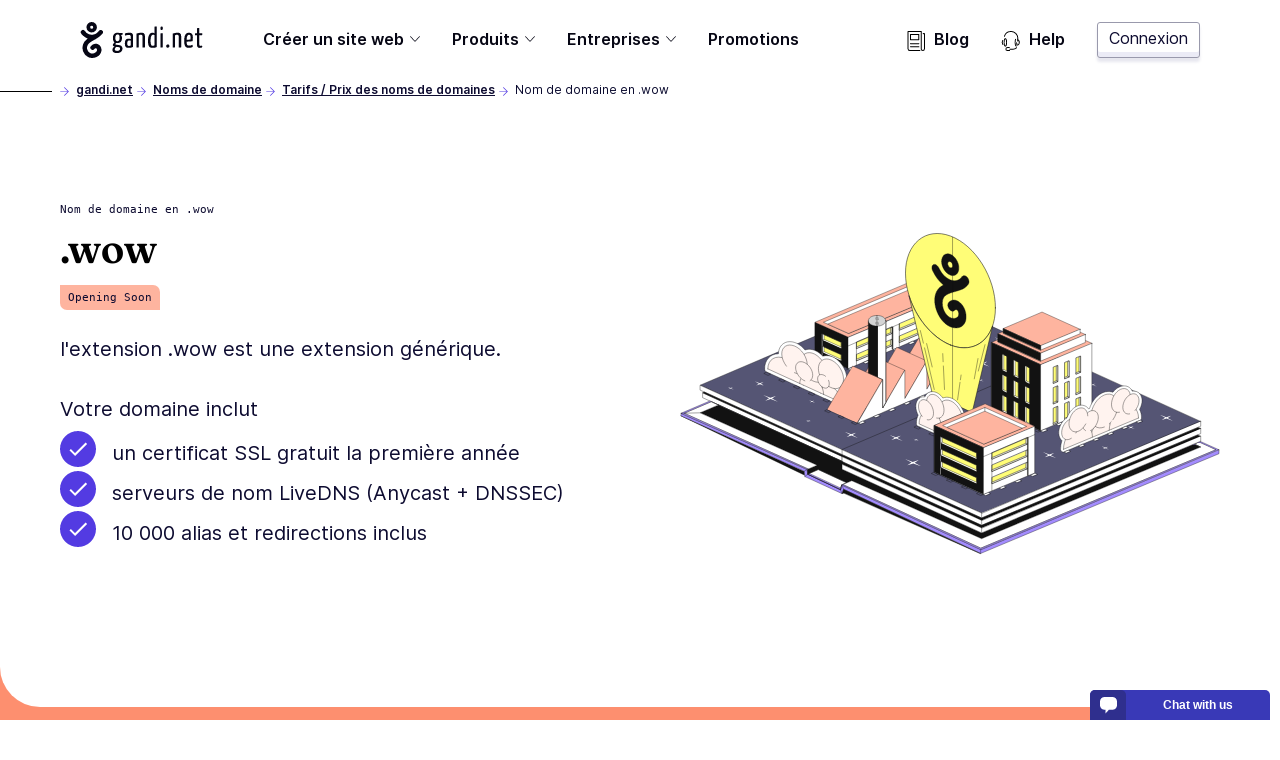

--- FILE ---
content_type: image/svg+xml
request_url: https://www.gandi.net/static/images/icons/serving-simple.91f481a11beb.svg
body_size: 4150
content:
<svg width="134" height="101" xmlns="http://www.w3.org/2000/svg"><path fill="#fff" d="M130.784 56.288c-21.53 7.926-77.248 6.27-103.918 2.648-.541-.073-13.382-1.039-17.464-3.34l-.006-1.105c.005-.015.56-1.363 7.834-2.513-.311.484-.306.57-.197.998a.242.242 0 0 0-.063.152v1.42a.25.25 0 0 0 .05.15c.02.027.121.143.458.32 3.618 4.115 90.153 6.51 108.317-.05a.251.251 0 0 0 .166-.236v-1.216c0-.119-.091-.206-.202-.23.332-.453.219-.818-.089-1.144 4.486.35 12.498 1.772 5.114 4.146Zm-28.135 6.214c-.048.052-3.051 1.656-4.595 2.188.529-.948 2.359-2.697 4.763-2.759a1.209 1.209 0 0 1-.168.571Zm-33.32 9.432c-.664-1.072-3.649-1.556-4.547-1.743 2.613-1.077 3.019-2.889 9.218-5.164.155-.07 2.905-1.328 4.897-2.319 1.156-.02 2.395-.045 3.715-.074.202.272.125 1.015.541 1.121.533-.1.034-.844-.01-1.134a852.62 852.62 0 0 0 5.35-.14c-.543.246-17.595 7.29-19.164 9.453Zm8.391-9.207a224.184 224.184 0 0 1-3.901 1.835c-4.406 1.433-7.651 4.321-7.642 4.321-.179.102-.384.214-.592.325 4.887-5.334 4.585-6.942 12.135-6.48Zm-13.5 7.2c-.009.007-.008.021-.016.031-1.941-.947-5.099-1.05-6.572-1.043 1.13-1.294 3.497-3.787 5.101-4.453l1.795-1.689c2.573.034 3.988.042 6.651.03-2.742 1.853-4.333 4.52-6.959 7.123Zm-12.398-5.95c.354 3.284-2.298 3.015-4.24 3.038-2.765-.76-1.624-3.566-1.433-4.744.533.021 1.383.053 2.465.091 1.42.551 2.845 1.394 3.208 1.614ZM17.47 54.44v-.98c20.504 7.412 105.095 4.243 107.991.537v.557C96.891 62.245 14.96 57.265 17.47 54.44Zm106.54-1.915c.03.05.147.085.171.095a.655.655 0 0 1-.133.112l-.038-.207ZM18.187 51.83c.28-.04.59-.078.887-.117-4.983 5.562 86.821 8.21 104.874 1.406.258.284.718-.102.746-.55.021-.232-.512-.68-.744-.36l-.107-.585c-.057-.32-.555-.227-.493.09l.199 1.074c-25.305 7.152-94.081 2.782-103.41.164.028-.212-.363-.21-.511-.239.697-.206.585-.928-.126-.509l.09-.56.321-.043c.611.718 1.746.914 1.176.203a2.62 2.62 0 0 1-.853-.58c.07-.279.241-.91.53-1.814-.087.468 5.073 2.964 4.105 1.605-1.161-.526-2.865-.993-3.7-1.836a.244.244 0 0 0-.327-.013c.115-.354.244-.736.394-1.16-.232.017 4.558 2.544 3.607 1.111-1.621-.527-2.77-1.065-3.428-1.6.165-.452.346-.929.551-1.44.274.19.52.416.887.522.249.01.348-.357.118-.47a4.605 4.605 0 0 1-.812-.533c.196-.482.414-.989.646-1.513 1.379 1.231 1.786.405.2-.442.229-.509.476-1.034.74-1.574.225.412 5.725 3.902 4.905 2.348-1.595-.78-3.458-1.638-4.686-2.8.228-.46.474-.93.728-1.409 2.648 2.97 2.959 1.956.246-.459.247-.455.502-.914.773-1.383.197.5 5.651 3.921 4.794 2.262a12.221 12.221 0 0 1-4.535-2.696c.249-.422.498-.845.766-1.275.24.19.482.444.783.515.246.01.345-.35.124-.468a3.466 3.466 0 0 1-.628-.477c.408-.64.839-1.288 1.29-1.939.033.727 4.846 4.257 4.101 2.572-1.547-.464-2.684-1.905-3.926-2.82.305-.444.614-.89.948-1.318.223.476 2.497 2.722 2.075 1.33-.649-.413-1.254-1.018-1.76-1.745.44-.582.906-1.17 1.397-1.766.496 1.2 4.069 3.33 5.187 2.844a.251.251 0 0 0-.176-.308c-1.835-.476-3.565-1.463-4.779-2.819a55.467 55.467 0 0 1 2.861-3.16c.285.2 2.735 1.292 1.92.23a8.437 8.437 0 0 1-1.556-.609 54.173 54.173 0 0 1 1.57-1.51c.418.483 5.5 3.815 4.725 2.216-1.548-.597-3.009-1.465-4.359-2.564a53.616 53.616 0 0 1 2.153-1.863c.002.462 3.07 1.81 2.174.644-.733-.154-1.335-.535-1.838-.908a54.007 54.007 0 0 1 1.775-1.382c.33.378 4.735 2.785 3.85 1.35a11.71 11.71 0 0 1-3.415-1.657c.203-.148.414-.292.621-.438.527.107 1.604.835 2.027.3-.13-.544-1.129-.35-1.535-.647.41-.282.828-.56 1.252-.835.495.31 6.831 2.827 5.745 1.385a23.05 23.05 0 0 1-5.236-1.706c.393-.248.775-.502 1.181-.744.197.674 1.434.607 2.073.851 1.203-.452-1.474-.812-1.788-1.017a55.544 55.544 0 0 1 4.519-2.373c.205.29.675.327 1.003.424.699-.279-.15-.59-.487-.676 4.777-2.185 10.297-3.902 16.662-4.826.23-.024.224-.292.214-.466.047-.017 3.249.036 3.28-.018.027.108.111.196.228.196.192-.07 2.131.19 2.115-.195h2.445c.019.152-.07.556.114.638H67.22a.25.25 0 0 0 0 .5h8.491c.231.01.345-.317.141-.44 16.983.998 40.943 13.02 48.11 40.872.138.316.568.155.854.232.226.302 1.013.532.437 1.061-.128.184-3.705 4.474-55.432 4.474-16.617-.497-50.379-1.533-52.343-5.013 0-.004.016-.343.709-.752ZM72.384 8.628v1.325c-.034.011-1.391-.019-1.415.011V8.505c.099.016.751.123 1.415.123Zm-5.811-3.676c1.106-.16 5.62-.725 9.932.023-.021.943-2.641 3.647-5.601 3.062-.115-.162-3.31-.517-4.331-3.085Zm-.654-.618v-.348c3.013-.432 6.547-.667 11.513.107v.283c-1.548.064-5.593-.486-5.967-.35-2.546-.07-4.372.376-5.546.308Zm0-.91c.348-.249.796-.13.871-.503.001-.097.079-2.373 4.927-2.373.309-.037 4.566.018 5.025 2.706l.69.314v.017c-4.945-.757-8.435-.538-11.513-.104v-.057ZM134.43 54.27c-.799-1.936-8.503-2.627-10.034-2.746-7.663-28.099-30.404-39.664-48.343-41.06-.019-.209.097-.713-.25-.706h-2.919V8.603c.099.002.171-.066.209-.152 3.186-1.088 3.796-2.84 3.909-3.397.249-.163.929.235.818-.305.217-.069.073-1.186.112-1.342.039-.27-.707-.439-.859-.553C75.959-1.499 66.417-.323 66.31 2.72c-.558.23-.993.262-.891.842-.445-.029-.427.603 0 .508.001.006-.002.431.001.436-.417-.032-.447.558-.038.514.005.001.241-.048.639-.105.813 2.532 3.643 3.317 4.448 3.492v1.368h-3.234c-.27-.004-.261.313-.25.503C53.19 12.535 44.421 17.15 35.847 24.82 29.245 30.562 23.045 41 20.992 47.221c-.227-.01-.339.301-.158.44-.638 1.777-.977 3.023-1.087 3.456-.047.006-.086.013-.133.02-.085-.222-.418-.167-.455.06a.89.89 0 0 0-.072.01c-.106-.509-.831.064-1.053.14C8.748 52.882 8.556 53.78 9 55.918c3.361 2.601 15.939 3.416 16.996 3.584 4.369.692 16.457 1.784 19.064 1.974-2.399 5.644-1.278 9.44-4.331 13.04-1.733 1.831-3.898 4.79-3.921 4.818-4.369 5.81-3.596 8.88-6.704 10.53C27.236 92.214 1.841 99.037 0 100.371c1.072.391 24.774-7.572 27.365-8.575-.03.187.596 2.675 1.95 3.971a.251.251 0 0 0 .338-.371c-1.337-1.234-1.724-3.654-1.898-3.769.674-.263.811-.412 1.542-.848-.218.517.841.693.924 2.012.024.101.628 2.481 1.908 3.9a.249.249 0 1 0 .371-.334c-1.189-1.319-1.783-3.64-1.787-3.64-.153-1.239-.952-2.04-1.233-2.1 4.43-1.616 2.745-4.264 7.733-10.988.651-1.337 5.089-5.313 6.033-8.753.666-3.268.437-3.977 2.083-8.733.087.11.149.104.307.11-.212 1.57-1.428 4.21 1.883 5.258 1.09.051 3.212.041 4.075-.855-.042.067 1.327-1.66.583-3.049-.081-.05-1.026-.637-2.203-1.198.852.03 1.794.06 2.809.092 2.202 4.441.431 6.08-1.414 10.226a.253.253 0 0 0-.353-.02c-4.337 3.47-6.361 1.605-7.141-.78-.08-.315-.576-.172-.481.138.739 3.133 4.141 4.225 7.657 1.26-.461.851-.8 1.43-.812 1.45-1.598 2.734-1.448 9.203-.601 7.568-.006-.045-.534-4.454 1.037-7.322.99-1.98 5.44-8.337 2.725-12.502 3.124.095 6.82.19 10.411.245l-1.386 1.302c-1.855.78-4.549 3.791-5.468 4.862-.204-.03-.439.116-.338.32-1.418.248-4.964 1.965-3.419 2.02.022-.016 2.307-1.408 3.656-1.555.194-.049.142-.086.336-.29 1.216-.042 5.314.013 7.265 1.22 1.088.15 3.814.783 4.543 1.554-.247.195-.493.388-.737.593-.1-.166-.356-.108-.413.067-1.541.124-6.702.752-9.414 3.678-.4.14-2.819.956-4.423.867-1.417 1.332 4.915-.38 4.536-.377.364.894.78 1.74 1.121 1.825.195.005.324-.236.204-.395-.223-.315-.81-1.237-.889-1.752 2.489-2.488 7.03-3.16 8.697-3.326-.135.441-1.178 3.471-.134 2.427.072-.53.481-1.864.673-2.472 2.926-2.115 5.844-3.964 8.374-4.985-.247.52.338 5.353.967 3.537-.509-1.008-.419-2.992-.334-3.98 5.537-2.186 3.285-1.05 8.012-3.374-.019.391.063 4.055.746 2.687-.213-.82-.248-2.1-.246-2.92.949-.64 3.085-1.009 3.405-1.836 3.436-.105 7.19-.239 11.168-.415a6.538 6.538 0 0 0-2.943 2.84c-2.693 1.386-9.047 4.87-11.871 6.494-.756.546-1.311 1.632-2.375 1.862-.548.12-.762 1.064-1.761 1.243-1.222.784-5.53 3.148-7.099 4.294-2.176 1.126-5.361 3.657-7.01 6.1-.013.013-1.303 1.53-3.783 2.541-.073.034-1.766.858-2.857 1.792-.052.037-5.334 3.768-14.684 10.887-.245.181.035.605.302.398 9.343-7.112 14.618-10.84 14.689-10.89 1.059-.906 2.75-1.729 2.752-1.73 4.42-1.986 4.423-3.819 6.709-5.74 2.565-2.377 8.356-5.517 12.238-7.7.298-.86 1.603-.88 1.816-1.358l1.335-1.28c3.082-1.755 8.142-4.554 11.437-6.26 1.207.44 4.975-1.987 5.49-2.338.274-.187.786-1.248.719-1.3.014.012 32.126-3.45 31.013-7.63ZM31.397 89.674a.248.248 0 0 0-.204.288c.057.332.562 3.259.825 3.835a.25.25 0 1 0 .455-.207c-.199-.438-.637-2.828-.788-3.712-.023-.136-.156-.233-.288-.204m13.007-17.441c.013.013.108.103.302.222.23.276 3.505 1.217 3.895.389-.009-.137-.105-.263-.265-.233-2.56.168-3.564-.72-3.585-.738-.227-.225-.585.137-.347.36m3.72.008c.04.16 4.535-.645 2.965-1.162-4.784 1.944-6.226-.95-6.284-1.076-1.324-.657.38 2.375 3.319 2.238m25.86-7.043c-.249-.207-.573.184-.319.387.611.387 1.575 1.592 2.046 1.944 1.008-.307-1.807-2.308-1.728-2.33M60.854 83.39a.249.249 0 0 0-.164-.312.249.249 0 0 0-.313.164c-.827 3.216-3.654 3.682-2.59 4.097.218-.046 2.07-.874 3.067-3.95m-6.718-.8c.078-.044 1.93-1.123 2.014-3.982a.25.25 0 0 0-.5-.016c-.076 2.567-1.692 3.524-1.761 3.564-.283.157-.032.599.246.435m32.026-67.439c-2.304.373 16.595 5.17 23.293 18.286.149.281.603.042.437-.243-7.098-12.804-23.564-17.992-23.73-18.043m24.324 20.782c-.414.405 1.265 2.22 1.781 4.066a.25.25 0 1 0 .473-.16c-.527-1.556-1.854-3.732-1.91-3.824a.25.25 0 0 0-.344-.082m-63.141-18.21c.386.093 4 1.078 2.924.046-.523.118-3.853-1.1-2.924-.045m-9.54 6.122a.25.25 0 0 0-.013.354c.556.712 1.817 1.006 1.22.247-.458-.05-.772-.824-1.208-.601m.118 5.02c-.153.36.54.438.729.55.298.121.485-.356.178-.467-.215-.044-.777-.447-.907-.083m-4.453-.403c-1.545-.6 1.502 2.88 1.89 2.153a.25.25 0 0 0-.082-.343c-.693-.425-1.318-1.05-1.808-1.81m-3.19 9.945a1.05 1.05 0 0 1-.399-.23c-.237-.223-.58.151-.34.367.188.166.416.315.664.352.275.01.345-.413.074-.489m-3.485 9.416c-1.027-.39-1.997-.76-2.8-1.486-.236-.219-.581.156-.336.371 1.159 1.021 2.573 1.43 3.942 1.951.782-.358-.466-.707-.806-.836m1.385-5.771c-.625-.475-.997.188-.224.447.637.48 1.008-.186.224-.447"/></svg>